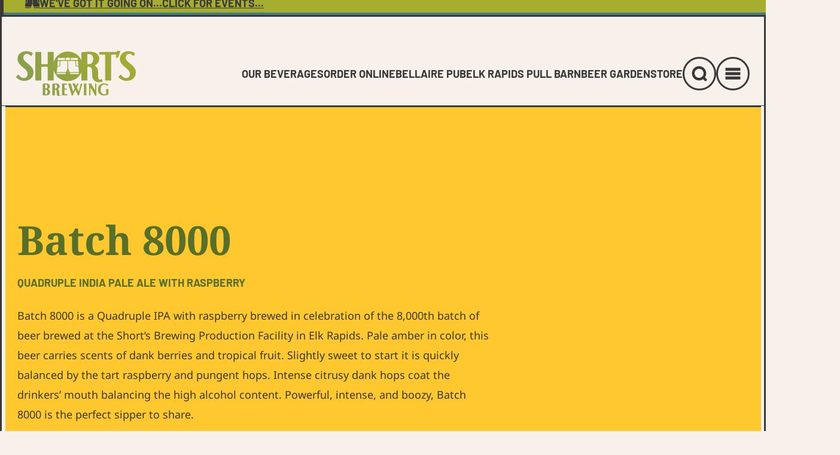

--- FILE ---
content_type: text/css; charset=UTF-8
request_url: https://www.shortsbrewing.com/wp-content/cache/min/1/wp-content/themes/shorts/src/css/page/single-beer.css?ver=1749743845
body_size: 659
content:
:root{--woocommerce:#566f2b;--wc-green:#A7AD2E;--wc-red:#DB5646;--wc-orange:#F27D16;--wc-blue:#0d6efd;--wc-primary:#566f2b;--wc-primary-text:#000;--wc-secondary:#65A8B5;--wc-secondary-text:#000;--wc-highlight:#566f2b;--wc-highligh-text:#000;--wc-content-bg:#fff;--wc-subtext:#000}@keyframes rainbow{0%{background-position:0 50%}50%{background-position:100% 50%}100%{background-position:0 50%}}@keyframes bounceAndRotate{0%{transform:rotate(0deg)}25%{transform:rotate(10deg)}50%{transform:rotate(0deg)}75%{transform:rotate(20deg)}100%{transform:rotate(50deg)}}@keyframes beerShake{0%{transform:rotate(360deg)}25%{transform:rotate(345deg)}50%{transform:rotate(360deg)}75%{transform:rotate(345deg)}100%{transform:rotate(360deg)}}.beer-header .marquee:not(.alert-bar){position:relative;top:0;border-top:0}.beer-header .marquee:not(.alert-bar):not(.slant-upwards):not(.slant-downwards){transform:none}.beer-header .wp-block-group__inner-container{padding:5.75rem 0}.beer-header .wp-block-media-text__media--wrapper{display:flex;align-items:center;justify-content:center;position:relative;padding-top:1.875rem;padding-bottom:1.875rem}.beer-header .wp-block-media-text__media{margin-left:1.25rem;margin-right:1.25rem;border:0;align-self:unset}.beer-header .wp-block-media-text__media img{max-width:28.125rem;max-height:28.125rem;border:.1875rem solid #383838}.beer-header .wp-block-media-text__media--isolated{position:absolute;top:50%;left:50%;height:100%;width:100%;max-width:20rem;z-index:3;transform:translate(-50%,-50%)}.beer-header .wp-block-media-text__media--isolated img{object-fit:contain;height:100%;width:100%;transform-origin:50% 50%;transform:rotate(345deg);animation:beerShake 30s infinite linear alternate}.beer-header .wp-block-media-text__media--isolated img:hover{animation:bounceAndRotate 1s infinite linear alternate}.beer-header .wp-block-media-text__content{padding:2.75rem 1.25rem 0}.beer-header .fallback-image{max-width:28.125rem;max-height:28.125rem;height:100%;width:100%;margin-left:1.25rem;margin-right:1.25rem;border:.1875rem solid #383838;padding:10px 20px}.beer-header .fallback-image .ouw-icon{height:100%;width:100%}.beer-header .fallback-image .ouw-icon::after{height:100%;width:100%;-webkit-mask-size:contain;mask-size:contain;aspect-ratio:1/1}.beer-header .wp-block-buttons{margin-bottom:1.875rem}.beer-breadcrumb{border-top:.125rem solid #383838;border-bottom:.0625rem solid #383838;border-bottom:0}.beer-breadcrumb .container{padding-top:2rem;padding-bottom:2rem;font-size:.875rem}.beer-breadcrumb .container>span{display:flex;gap:.5rem}.beer-breadcrumb .breadcrumb_last{font-weight:700}.beer-info{border-top:.1875rem solid #383838;border-bottom:.1875rem solid #383838;padding-top:.75rem;padding-bottom:1rem}.beer-content .wp-block-group--beer-finder .wp-block-group__inner-container{max-width:1440px}.beer-contents,.beer-category{margin-bottom:0}.beer-contents .is-style-subheading,.beer-category .is-style-subheading{margin-bottom:0;line-height:1}.beer-contents li,.beer-category li{border-bottom:.1875rem solid #383838;padding-bottom:1rem;margin-bottom:1rem;line-height:1}.beer-contents li:last-child{padding-bottom:0;margin-bottom:0;border-bottom:0}.beer-category{margin-bottom:1.2rem}.beer-category__heading{display:flex;align-items:center;gap:.4rem}.beer-content{border-top:.125rem solid #383838;border-bottom:.0625rem solid #383838;border-top:0}.beer-content>.container{padding-bottom:4.75rem}.beer-content__description{padding:5rem 2rem;box-shadow:0 0 0 .187rem #383838}.beer-content__details{box-shadow:0 0 0 .187rem #383838}.beer-content__details__section{border-bottom:.1875rem solid #383838;padding:2.75rem 2rem}.beer-content__details__section:last-child{border-bottom:0}.drizly-link{position:fixed;top:20%;left:0;z-index:100;width:100px;height:auto;border-radius:0;background:#fff;border:.1875rem solid #383838}@media(min-width:781px){.beer-header .wp-block-media-text__content{padding-top:1.25rem}.beer-contents,.beer-category{display:flex;align-items:center;margin-bottom:0}.beer-contents li,.beer-category li{font-family:"Barlow","Barlow Fallback",sans-serif;border-right:.1875rem solid #383838;border-bottom:0;padding-bottom:0;padding-right:1.5rem;margin-bottom:0;margin-right:1.5rem;line-height:1}.beer-contents li:last-child,.beer-category li:last-child{padding-right:0;margin-right:0;border-right:0}.beer-category{margin-bottom:1rem}.beer-category a{text-decoration:none}.beer-content__details{display:flex;justify-content:space-between}.beer-content__details__section{flex:1;border-bottom:0;border-right:.1875rem solid #383838;padding:5rem 2rem}.beer-content__details__section:last-child{border-right:0}}.beer-gallery{display:flex;gap:0;flex-wrap:wrap;align-items:center;margin-bottom:0;border-top:.0625rem solid #383838}.beer-gallery>*{margin:0}

--- FILE ---
content_type: text/css; charset=UTF-8
request_url: https://www.shortsbrewing.com/wp-content/cache/min/1/wp-content/themes/shorts/src/css/blocks/card.css?ver=1749743901
body_size: 673
content:
:root{--woocommerce:#566f2b;--wc-green:#A7AD2E;--wc-red:#DB5646;--wc-orange:#F27D16;--wc-blue:#0d6efd;--wc-primary:#566f2b;--wc-primary-text:#000;--wc-secondary:#65A8B5;--wc-secondary-text:#000;--wc-highlight:#566f2b;--wc-highligh-text:#000;--wc-content-bg:#fff;--wc-subtext:#000}@keyframes rainbow{0%{background-position:0 50%}50%{background-position:100% 50%}100%{background-position:0 50%}}@keyframes bounceAndRotate{0%{transform:rotate(0deg)}25%{transform:rotate(10deg)}50%{transform:rotate(0deg)}75%{transform:rotate(20deg)}100%{transform:rotate(50deg)}}@keyframes beerShake{0%{transform:rotate(360deg)}25%{transform:rotate(345deg)}50%{transform:rotate(360deg)}75%{transform:rotate(345deg)}100%{transform:rotate(360deg)}}.card{display:flex;flex-wrap:wrap;border:.1875rem solid #383838;box-shadow:none;transition:box-shadow .2s cubic-bezier(.64,.57,.67,1.53)}.card:hover{box-shadow:0 0 0 .1875rem #db5646,0 0 0 .3125rem #ffc82e,0 0 0 .5625rem #427c87}.card--flagship .card-footer{background-color:#a7ad2e}.card--seasonal .card-footer{background-color:#f48b33}.card--speciality .card-footer,.card--pub-brews .card-footer,.card--private-stache .card-footer{background-color:#ffc82e}.card.fallback-image .card-img-top{min-height:240px;align-items:center;display:flex;justify-content:center}.card.fallback-image img[src*=".svg"]{padding:1.5rem;height:auto;width:100%}.card-grid{border-top:0}.card-grid .container{padding-top:0}.card-grid__wrapper{display:grid;gap:1rem}.card-img-top{flex:1 1 100%;align-self:stretch}.card-img-top img{height:100%;width:100%;object-fit:cover}.card-body{display:flex;flex:1 1 auto;padding:.625rem 1rem;justify-content:center;text-align:center}.card-body a{text-decoration:none}.card-body .wp-block-buttons{display:none}.card-body .ouw-icon{line-height:1}.card-footer{flex:1 1 auto;background-color:#a7ad2e}.beer-category__heading{display:flex;align-items:center;justify-content:center;gap:.4rem;margin-bottom:0}.card-footer{font-size:.875rem;font-family:"Barlow","Barlow Fallback",sans-serif;text-transform:uppercase;text-align:center;flex-basis:100%;padding:.2rem 0}.related{margin-top:2rem}.related:first-child{margin-top:0}.rs-beer-grid__section__title{display:flex;align-items:center;gap:1rem;margin-bottom:1.5rem}.rs-beer-grid__section__title .ouw-icon{height:3rem;width:3rem;line-height:1}.rs-beer-grid__section__title .ouw-icon::after{height:100%;width:100%;background-size:contain;background-repeat:no-repeat;background-color:unset;mask-image:unset;-webkit-mask-image:unset}.rs-beer-grid__section__title .ouw-icon--new::after{background-image:url(../../../../../../../../../themes/shorts/src/images/emoji-stars.svg)}.rs-beer-grid__section__title .ouw-icon--flagship::after,.rs-beer-grid__section__title .ouw-icon--ontap::after{background-image:url(../../../../../../../../../themes/shorts/src/images/emoji-easy.svg)}.rs-beer-grid__section__title .ouw-icon--expiring::after{background-image:url(../../../../../../../../../themes/shorts/src/images/emoji-crying.svg)}.rs-beer-grid__section__title .ouw-icon--bottles::after,.rs-beer-grid__section__title .ouw-icon--packaged::after,.rs-beer-grid__section__title .ouw-icon--cans::after,.rs-beer-grid__section__title .ouw-icon--kegs::after,.rs-beer-grid__section__title .ouw-icon--related::after{background-image:url(../../../../../../../../../themes/shorts/src/images/emoji-love.svg)}.rs-beer-grid__section__title .ouw-icon--drool::after{background-image:url(../../../../../../../../../themes/shorts/src/images/emoji-drool.svg)}.rs-beer-grid__section{margin-top:2rem;margin-bottom:2rem}.rs-beer-grid__section:first-child{margin-top:0}@media(min-width:576px){.card-img-top,.card-body{flex:1 1 50%;align-self:stretch;align-items:center}}@media(min-width:961px){.card-grid__wrapper{align-items:flex-start;grid-template-columns:repeat(3,minmax(0,1fr))}.card-img-top,.card-body{flex:1 1 100%}.card-body,.beer-category__heading{justify-content:center}.card-img-top{border-bottom:.1875rem solid #383838}.card-body__content{text-align:center}.related:first-child{margin-top:4.75rem}.rs-beer-grid__section{margin-top:4.75rem}.rs-beer-grid__section:first-child{margin-bottom:0}}@media(min-width:1280px){.card-grid__wrapper{grid-template-columns:repeat(4,minmax(0,1fr))}}

--- FILE ---
content_type: image/svg+xml
request_url: https://www.shortsbrewing.com/wp-content/themes/shorts/src/images/emoji-love.svg
body_size: 117
content:
<svg fill="none" height="30" viewBox="0 0 30 30" width="30" xmlns="http://www.w3.org/2000/svg" xmlns:xlink="http://www.w3.org/1999/xlink"><clipPath id="a"><path d="m0 0h30v30h-30z"/></clipPath><g clip-path="url(#a)"><path d="m15 28.7075c7.732 0 14-6.268 14-14 0-7.73197-6.268-13.99998-14-13.99998-7.73199 0-14 6.26801-14 13.99998 0 7.732 6.26801 14 14 14z" fill="#ffc82e"/><path d="m21.0901 23.8375c0-1.68-2.72-3.04-6.09-3.04s-6.08998 1.36-6.08998 3.04l-.06.0799c-1.83-1.27-2.98-3.1599-2.98-5.4699 0-.72.51-1.31 1.14-1.31 1.14.66 3.88998.61 7.98998.61s6.85.05 7.99-.61c.63 0 1.14.58 1.14 1.31 0 2.31-1.15 4.1999-2.98 5.4699z" fill="#383838"/><path d="m21.0901 23.8376.06.08c-1.62 1.11-3.78 1.75-6.15 1.75s-4.53-.63-6.15-1.75l.06-.08c0-1.68 2.72-3.04 6.09-3.04s6.09 1.36 6.09 3.04z" fill="#b83020"/><g stroke="#383838" stroke-linecap="round" stroke-linejoin="round" stroke-width="2"><path d="m4.37988 5.57752c2.57-2.98 6.38002-4.87 10.62002-4.87s8.05 1.89 10.62 4.87"/><path d="m27.78 8.98755c.79 1.73995 1.22 3.67995 1.22 5.71995 0 7.73-6.27 14.0001-14 14.0001s-14-6.2701-14-14.0001c0-2.04.43-3.97 1.22-5.71995"/><path d="m8.85012 23.9174c-1.83-1.27-2.98-3.1599-2.98-5.4699 0-.72.51-1.31 1.14-1.31 1.14.66 3.88998.61 7.98998.61s6.85.05 7.99-.61c.63 0 1.14.58 1.14 1.31 0 2.31-1.15 4.1999-2.98 5.4699-1.62 1.11-3.78 1.75-6.15 1.75s-4.53-.63-6.14998-1.75z"/><path d="m21.0899 23.8376c0-1.68-2.72-3.04-6.09-3.04s-6.08999 1.36-6.08999 3.04"/><path d="m28.1699 8.11741c-.31 3.89999-4.39 6.05999-5.23 6.05999-.44 0-5.25-2.33-5.25-6.52999 0-1.87 1.31-2.8 2.63-2.8s2.19.93 2.63 2.33c.44-1.4 1.31-2.33 2.63-2.33.18 0 .36.02.54.06 1.11.22 2.09 1.13 2.09 2.74 0 .16 0 .32-.02.47z" fill="#b83020"/><path d="m3.90008 4.90741c.18-.04.36-.06.54-.06 1.31 0 2.19.93 2.63 2.33.44-1.4 1.31-2.33 2.63-2.33 1.32002 0 2.63002.93 2.63002 2.8 0 4.19999-4.38002 6.52999-5.25002 6.52999-.42 0-4.89-2.16-5.23-6.05999-.01-.16-.02-.32-.02-.47 0-1.61.97-2.53 2.09-2.74z" fill="#b83020"/></g></g></svg>